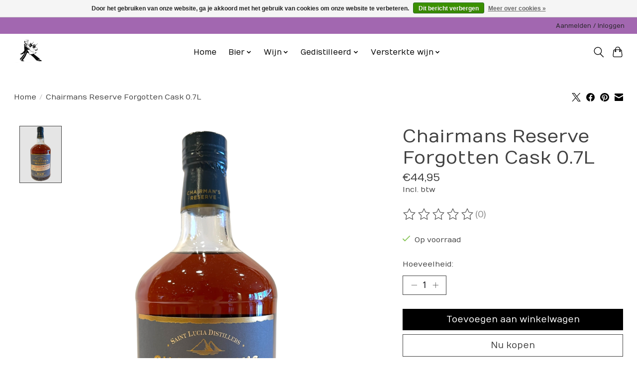

--- FILE ---
content_type: text/html;charset=utf-8
request_url: https://www.dezwartdranken.nl/chairmans-reserve-the-forgotte.html
body_size: 11254
content:
<!DOCTYPE html>
<html lang="nl">
  <head>
    <meta charset="utf-8"/>
<!-- [START] 'blocks/head.rain' -->
<!--

  (c) 2008-2026 Lightspeed Netherlands B.V.
  http://www.lightspeedhq.com
  Generated: 17-01-2026 @ 01:32:54

-->
<link rel="canonical" href="https://www.dezwartdranken.nl/chairmans-reserve-the-forgotte.html"/>
<link rel="alternate" href="https://www.dezwartdranken.nl/index.rss" type="application/rss+xml" title="Nieuwe producten"/>
<link href="https://cdn.webshopapp.com/assets/cookielaw.css?2025-02-20" rel="stylesheet" type="text/css"/>
<meta name="robots" content="noodp,noydir"/>
<meta property="og:url" content="https://www.dezwartdranken.nl/chairmans-reserve-the-forgotte.html?source=facebook"/>
<meta property="og:site_name" content="De Zwart "/>
<meta property="og:title" content="Chairmans Reserve Forgotten Cask 0.7L"/>
<meta property="og:description" content="Familiebedrijf in De Ronde Venen; Een slijterij in Vinkeveen waar u altijd terecht kunt voor een goed advies!"/>
<meta property="og:image" content="https://cdn.webshopapp.com/shops/320118/files/422513394/chairmans-reserve-forgotten-cask-07l.jpg"/>
<!--[if lt IE 9]>
<script src="https://cdn.webshopapp.com/assets/html5shiv.js?2025-02-20"></script>
<![endif]-->
<!-- [END] 'blocks/head.rain' -->
    <title>Chairmans Reserve Forgotten Cask 0.7L - De Zwart </title>
    <meta name="description" content="Familiebedrijf in De Ronde Venen; Een slijterij in Vinkeveen waar u altijd terecht kunt voor een goed advies!" />
    <meta name="keywords" content="Chairmans, Reserve, Forgotten, Cask, 0.7L, drank, wijn,  whisky, bier, cadeau, rum, cognac, jenever, vieux" />
    <meta http-equiv="X-UA-Compatible" content="IE=edge">
    <meta name="viewport" content="width=device-width, initial-scale=1">
    <meta name="apple-mobile-web-app-capable" content="yes">
    <meta name="apple-mobile-web-app-status-bar-style" content="black">
    
    <script>document.getElementsByTagName("html")[0].className += " js";</script>

    <link rel="shortcut icon" href="https://cdn.webshopapp.com/shops/320118/themes/174583/assets/favicon.png?2025011411490720210104192718" type="image/x-icon" />
    <link href='//fonts.googleapis.com/css?family=Numans:400,300,600&display=swap' rel='stylesheet' type='text/css'>
<link href='//fonts.googleapis.com/css?family=Numans:400,300,600&display=swap' rel='stylesheet' type='text/css'>
    <link rel="stylesheet" href="https://cdn.webshopapp.com/assets/gui-2-0.css?2025-02-20" />
    <link rel="stylesheet" href="https://cdn.webshopapp.com/assets/gui-responsive-2-0.css?2025-02-20" />
    <link id="lightspeedframe" rel="stylesheet" href="https://cdn.webshopapp.com/shops/320118/themes/174583/assets/style.css?2025011411490720210104192718" />
    <!-- browsers not supporting CSS variables -->
    <script>
      if(!('CSS' in window) || !CSS.supports('color', 'var(--color-var)')) {var cfStyle = document.getElementById('lightspeedframe');if(cfStyle) {var href = cfStyle.getAttribute('href');href = href.replace('style.css', 'style-fallback.css');cfStyle.setAttribute('href', href);}}
    </script>
    <link rel="stylesheet" href="https://cdn.webshopapp.com/shops/320118/themes/174583/assets/settings.css?2025011411490720210104192718" />
    <link rel="stylesheet" href="https://cdn.webshopapp.com/shops/320118/themes/174583/assets/custom.css?2025011411490720210104192718" />

    <script src="https://cdn.webshopapp.com/assets/jquery-3-7-1.js?2025-02-20"></script>
    <script src="https://cdn.webshopapp.com/assets/jquery-ui-1-14-1.js?2025-02-20"></script>

  </head>
  <body>
    
          <header class="main-header main-header--mobile js-main-header position-relative">
  <div class="main-header__top-section">
    <div class="main-header__nav-grid justify-between@md container max-width-lg text-xs padding-y-xxs">
      <div></div>
      <ul class="main-header__list flex-grow flex-basis-0 justify-end@md display@md">        
                
                        <li class="main-header__item"><a href="https://www.dezwartdranken.nl/account/" class="main-header__link" title="Mijn account">Aanmelden / Inloggen</a></li>
      </ul>
    </div>
  </div>
  <div class="main-header__mobile-content container max-width-lg">
          <a href="https://www.dezwartdranken.nl/" class="main-header__logo" title="Dranken&amp;Delicatessen">
        <img src="https://cdn.webshopapp.com/shops/320118/themes/174583/v/1737069/assets/logo.png?20230216134822" alt="Dranken&amp;Delicatessen">
              </a>
        
    <div class="flex items-center">
            <button class="reset main-header__mobile-btn js-tab-focus" aria-controls="cartDrawer">
        <svg class="icon" viewBox="0 0 24 25" fill="none"><title>Winkelwagen in-/uitschakelen</title><path d="M2.90171 9.65153C3.0797 8.00106 4.47293 6.75 6.13297 6.75H17.867C19.527 6.75 20.9203 8.00105 21.0982 9.65153L22.1767 19.6515C22.3839 21.5732 20.8783 23.25 18.9454 23.25H5.05454C3.1217 23.25 1.61603 21.5732 1.82328 19.6515L2.90171 9.65153Z" stroke="currentColor" stroke-width="1.5" fill="none"/>
        <path d="M7.19995 9.6001V5.7001C7.19995 2.88345 9.4833 0.600098 12.3 0.600098C15.1166 0.600098 17.4 2.88345 17.4 5.7001V9.6001" stroke="currentColor" stroke-width="1.5" fill="none"/>
        <circle cx="7.19996" cy="10.2001" r="1.8" fill="currentColor"/>
        <ellipse cx="17.4" cy="10.2001" rx="1.8" ry="1.8" fill="currentColor"/></svg>
        <span class="sr-only">Winkelwagen</span>
              </button>

      <button class="reset anim-menu-btn js-anim-menu-btn main-header__nav-control js-tab-focus" aria-label="Toggle menu">
        <i class="anim-menu-btn__icon anim-menu-btn__icon--close" aria-hidden="true"></i>
      </button>
    </div>
  </div>

  <div class="main-header__nav" role="navigation">
    <div class="main-header__nav-grid justify-between@md container max-width-lg">
      <div class="main-header__nav-logo-wrapper flex-shrink-0">
        
                  <a href="https://www.dezwartdranken.nl/" class="main-header__logo" title="Dranken&amp;Delicatessen">
            <img src="https://cdn.webshopapp.com/shops/320118/themes/174583/v/1737069/assets/logo.png?20230216134822" alt="Dranken&amp;Delicatessen">
                      </a>
              </div>
      
      <form action="https://www.dezwartdranken.nl/search/" method="get" role="search" class="padding-y-md hide@md">
        <label class="sr-only" for="searchInputMobile">Zoeken</label>
        <input class="header-v3__nav-form-control form-control width-100%" value="" autocomplete="off" type="search" name="q" id="searchInputMobile" placeholder="Zoeken ...">
      </form>

      <ul class="main-header__list flex-grow flex-basis-0 flex-wrap justify-center@md">
        
                <li class="main-header__item">
          <a class="main-header__link" href="https://www.dezwartdranken.nl/">Home</a>
        </li>
        
                <li class="main-header__item js-main-nav__item">
          <a class="main-header__link js-main-nav__control" href="https://www.dezwartdranken.nl/bier/">
            <span>Bier</span>            <svg class="main-header__dropdown-icon icon" viewBox="0 0 16 16"><polygon fill="currentColor" points="8,11.4 2.6,6 4,4.6 8,8.6 12,4.6 13.4,6 "></polygon></svg>                        <i class="main-header__arrow-icon" aria-hidden="true">
              <svg class="icon" viewBox="0 0 16 16">
                <g class="icon__group" fill="none" stroke="currentColor" stroke-linecap="square" stroke-miterlimit="10" stroke-width="2">
                  <path d="M2 2l12 12" />
                  <path d="M14 2L2 14" />
                </g>
              </svg>
            </i>
                        
          </a>
                    <ul class="main-header__dropdown">
            <li class="main-header__dropdown-item"><a href="https://www.dezwartdranken.nl/bier/" class="main-header__dropdown-link hide@md">Alle Bier</a></li>
                        <li class="main-header__dropdown-item">
              <a class="main-header__dropdown-link" href="https://www.dezwartdranken.nl/bier/ipa/">
                IPA
                                              </a>

                          </li>
                        <li class="main-header__dropdown-item">
              <a class="main-header__dropdown-link" href="https://www.dezwartdranken.nl/bier/blond/">
                Blond
                                              </a>

                          </li>
                        <li class="main-header__dropdown-item">
              <a class="main-header__dropdown-link" href="https://www.dezwartdranken.nl/bier/weizenbock/">
                Weizenbock
                                              </a>

                          </li>
                        <li class="main-header__dropdown-item">
              <a class="main-header__dropdown-link" href="https://www.dezwartdranken.nl/bier/india-pale-ale/">
                India Pale Ale
                                              </a>

                          </li>
                        <li class="main-header__dropdown-item">
              <a class="main-header__dropdown-link" href="https://www.dezwartdranken.nl/bier/pale-ale/">
                Pale Ale
                                              </a>

                          </li>
                        <li class="main-header__dropdown-item">
              <a class="main-header__dropdown-link" href="https://www.dezwartdranken.nl/bier/tripel/">
                Tripel
                                              </a>

                          </li>
                        <li class="main-header__dropdown-item">
              <a class="main-header__dropdown-link" href="https://www.dezwartdranken.nl/bier/west-coast-ipa/">
                West Coast IPA
                                              </a>

                          </li>
                        <li class="main-header__dropdown-item">
              <a class="main-header__dropdown-link" href="https://www.dezwartdranken.nl/bier/cider/">
                Cider
                                              </a>

                          </li>
                        <li class="main-header__dropdown-item">
              <a class="main-header__dropdown-link" href="https://www.dezwartdranken.nl/bier/milkshake-ipa/">
                Milkshake IPA
                                              </a>

                          </li>
                        <li class="main-header__dropdown-item">
              <a class="main-header__dropdown-link" href="https://www.dezwartdranken.nl/bier/triple-ipa/">
                Triple IPA
                                              </a>

                          </li>
                        <li class="main-header__dropdown-item">
              <a class="main-header__dropdown-link" href="https://www.dezwartdranken.nl/bier/hazy-pale-ale/">
                Hazy Pale Ale
                                              </a>

                          </li>
                        <li class="main-header__dropdown-item">
              <a class="main-header__dropdown-link" href="https://www.dezwartdranken.nl/bier/wild-ale/">
                Wild Ale
                                              </a>

                          </li>
                        <li class="main-header__dropdown-item">
              <a class="main-header__dropdown-link" href="https://www.dezwartdranken.nl/bier/lambiek/">
                Lambiek
                                              </a>

                          </li>
                        <li class="main-header__dropdown-item">
              <a class="main-header__dropdown-link" href="https://www.dezwartdranken.nl/bier/nedipa/">
                Nedipa
                                              </a>

                          </li>
                        <li class="main-header__dropdown-item">
              <a class="main-header__dropdown-link" href="https://www.dezwartdranken.nl/bier/weizen/">
                Weizen
                                              </a>

                          </li>
                        <li class="main-header__dropdown-item">
              <a class="main-header__dropdown-link" href="https://www.dezwartdranken.nl/bier/quadrupel/">
                Quadrupel
                                              </a>

                          </li>
                        <li class="main-header__dropdown-item">
              <a class="main-header__dropdown-link" href="https://www.dezwartdranken.nl/bier/dubbel/">
                Dubbel
                                              </a>

                          </li>
                        <li class="main-header__dropdown-item">
              <a class="main-header__dropdown-link" href="https://www.dezwartdranken.nl/bier/barrel-aged/">
                Barrel Aged
                                              </a>

                          </li>
                        <li class="main-header__dropdown-item">
              <a class="main-header__dropdown-link" href="https://www.dezwartdranken.nl/bier/pakket/">
                Pakket
                                              </a>

                          </li>
                        <li class="main-header__dropdown-item">
              <a class="main-header__dropdown-link" href="https://www.dezwartdranken.nl/bier/barley-wine/">
                Barley Wine
                                              </a>

                          </li>
                        <li class="main-header__dropdown-item">
              <a class="main-header__dropdown-link" href="https://www.dezwartdranken.nl/bier/lager-pils/">
                Lager/Pils
                                              </a>

                          </li>
                        <li class="main-header__dropdown-item">
              <a class="main-header__dropdown-link" href="https://www.dezwartdranken.nl/bier/witbier/">
                Witbier
                                              </a>

                          </li>
                        <li class="main-header__dropdown-item">
              <a class="main-header__dropdown-link" href="https://www.dezwartdranken.nl/bier/pastry-stout/">
                Pastry Stout
                                              </a>

                          </li>
                        <li class="main-header__dropdown-item">
              <a class="main-header__dropdown-link" href="https://www.dezwartdranken.nl/bier/porter/">
                Porter
                                              </a>

                          </li>
                        <li class="main-header__dropdown-item">
              <a class="main-header__dropdown-link" href="https://www.dezwartdranken.nl/bier/new-england-ipa/">
                New England IPA
                                              </a>

                          </li>
                        <li class="main-header__dropdown-item">
              <a class="main-header__dropdown-link" href="https://www.dezwartdranken.nl/bier/white-ipa/">
                White IPA
                                              </a>

                          </li>
                        <li class="main-header__dropdown-item">
              <a class="main-header__dropdown-link" href="https://www.dezwartdranken.nl/bier/stout/">
                Stout
                                              </a>

                          </li>
                        <li class="main-header__dropdown-item">
              <a class="main-header__dropdown-link" href="https://www.dezwartdranken.nl/bier/saison/">
                Saison
                                              </a>

                          </li>
                        <li class="main-header__dropdown-item">
              <a class="main-header__dropdown-link" href="https://www.dezwartdranken.nl/bier/alcoholvrij/">
                Alcoholvrij
                                              </a>

                          </li>
                        <li class="main-header__dropdown-item">
              <a class="main-header__dropdown-link" href="https://www.dezwartdranken.nl/bier/kriek/">
                Kriek
                                              </a>

                          </li>
                        <li class="main-header__dropdown-item">
              <a class="main-header__dropdown-link" href="https://www.dezwartdranken.nl/bier/tarwebier/">
                Tarwebier
                                              </a>

                          </li>
                        <li class="main-header__dropdown-item">
              <a class="main-header__dropdown-link" href="https://www.dezwartdranken.nl/bier/gose/">
                Gose
                                              </a>

                          </li>
                        <li class="main-header__dropdown-item">
              <a class="main-header__dropdown-link" href="https://www.dezwartdranken.nl/bier/lentebock/">
                Lentebock
                                              </a>

                          </li>
                        <li class="main-header__dropdown-item">
              <a class="main-header__dropdown-link" href="https://www.dezwartdranken.nl/bier/winterbier/">
                Winterbier
                                              </a>

                          </li>
                        <li class="main-header__dropdown-item">
              <a class="main-header__dropdown-link" href="https://www.dezwartdranken.nl/bier/donker-tarwebier/">
                Donker Tarwebier
                                              </a>

                          </li>
                        <li class="main-header__dropdown-item">
              <a class="main-header__dropdown-link" href="https://www.dezwartdranken.nl/bier/red-ale-amber/">
                Red Ale / Amber
                                              </a>

                          </li>
                        <li class="main-header__dropdown-item">
              <a class="main-header__dropdown-link" href="https://www.dezwartdranken.nl/bier/double-ipa/">
                Double IPA
                                              </a>

                          </li>
                        <li class="main-header__dropdown-item">
              <a class="main-header__dropdown-link" href="https://www.dezwartdranken.nl/bier/trappist/">
                Trappist
                                              </a>

                          </li>
                        <li class="main-header__dropdown-item">
              <a class="main-header__dropdown-link" href="https://www.dezwartdranken.nl/bier/session-ipa/">
                Session IPA
                                              </a>

                          </li>
                        <li class="main-header__dropdown-item">
              <a class="main-header__dropdown-link" href="https://www.dezwartdranken.nl/bier/fruitbier/">
                Fruitbier
                                              </a>

                          </li>
                        <li class="main-header__dropdown-item">
              <a class="main-header__dropdown-link" href="https://www.dezwartdranken.nl/bier/sour/">
                Sour
                                              </a>

                          </li>
                        <li class="main-header__dropdown-item">
              <a class="main-header__dropdown-link" href="https://www.dezwartdranken.nl/bier/bock/">
                Bock
                                              </a>

                          </li>
                        <li class="main-header__dropdown-item">
              <a class="main-header__dropdown-link" href="https://www.dezwartdranken.nl/bier/scotch-ale/">
                Scotch Ale
                                              </a>

                          </li>
                        <li class="main-header__dropdown-item">
              <a class="main-header__dropdown-link" href="https://www.dezwartdranken.nl/bier/black-ipa/">
                Black IPA
                                              </a>

                          </li>
                        <li class="main-header__dropdown-item">
              <a class="main-header__dropdown-link" href="https://www.dezwartdranken.nl/bier/belgian-strong-golden-ale/">
                Belgian Strong Golden Ale
                                              </a>

                          </li>
                        <li class="main-header__dropdown-item">
              <a class="main-header__dropdown-link" href="https://www.dezwartdranken.nl/bier/old-ale/">
                Old ale
                                              </a>

                          </li>
                        <li class="main-header__dropdown-item">
              <a class="main-header__dropdown-link" href="https://www.dezwartdranken.nl/bier/hazy-ipa/">
                Hazy IPA
                                              </a>

                          </li>
                        <li class="main-header__dropdown-item">
              <a class="main-header__dropdown-link" href="https://www.dezwartdranken.nl/bier/strong-ale-zwaar-blond/">
                Strong Ale/Zwaar blond
                                              </a>

                          </li>
                        <li class="main-header__dropdown-item">
              <a class="main-header__dropdown-link" href="https://www.dezwartdranken.nl/bier/helles/">
                Helles
                                              </a>

                          </li>
                        <li class="main-header__dropdown-item">
              <a class="main-header__dropdown-link" href="https://www.dezwartdranken.nl/bier/berliner-weisse/">
                Berliner Weisse
                                              </a>

                          </li>
                        <li class="main-header__dropdown-item">
              <a class="main-header__dropdown-link" href="https://www.dezwartdranken.nl/bier/weizen-bock/">
                Weizen Bock
                                              </a>

                          </li>
                      </ul>
                  </li>
                <li class="main-header__item js-main-nav__item">
          <a class="main-header__link js-main-nav__control" href="https://www.dezwartdranken.nl/wijn/">
            <span>Wijn</span>            <svg class="main-header__dropdown-icon icon" viewBox="0 0 16 16"><polygon fill="currentColor" points="8,11.4 2.6,6 4,4.6 8,8.6 12,4.6 13.4,6 "></polygon></svg>                        <i class="main-header__arrow-icon" aria-hidden="true">
              <svg class="icon" viewBox="0 0 16 16">
                <g class="icon__group" fill="none" stroke="currentColor" stroke-linecap="square" stroke-miterlimit="10" stroke-width="2">
                  <path d="M2 2l12 12" />
                  <path d="M14 2L2 14" />
                </g>
              </svg>
            </i>
                        
          </a>
                    <ul class="main-header__dropdown">
            <li class="main-header__dropdown-item"><a href="https://www.dezwartdranken.nl/wijn/" class="main-header__dropdown-link hide@md">Alle Wijn</a></li>
                        <li class="main-header__dropdown-item js-main-nav__item position-relative">
              <a class="main-header__dropdown-link js-main-nav__control flex justify-between " href="https://www.dezwartdranken.nl/wijn/rood/">
                Rood
                <svg class="dropdown__desktop-icon icon" aria-hidden="true" viewBox="0 0 12 12"><polyline stroke-width="1" stroke="currentColor" fill="none" stroke-linecap="round" stroke-linejoin="round" points="3.5 0.5 9.5 6 3.5 11.5"></polyline></svg>                                <i class="main-header__arrow-icon" aria-hidden="true">
                  <svg class="icon" viewBox="0 0 16 16">
                    <g class="icon__group" fill="none" stroke="currentColor" stroke-linecap="square" stroke-miterlimit="10" stroke-width="2">
                      <path d="M2 2l12 12" />
                      <path d="M14 2L2 14" />
                    </g>
                  </svg>
                </i>
                              </a>

                            <ul class="main-header__dropdown">
                <li><a href="https://www.dezwartdranken.nl/wijn/rood/" class="main-header__dropdown-link hide@md">Alle Rood</a></li>
                                <li><a class="main-header__dropdown-link" href="https://www.dezwartdranken.nl/wijn/rood/alcoholvrij/">Alcoholvrij</a></li>
                                <li><a class="main-header__dropdown-link" href="https://www.dezwartdranken.nl/wijn/rood/half-zoet/">Half-zoet</a></li>
                                <li><a class="main-header__dropdown-link" href="https://www.dezwartdranken.nl/wijn/rood/frankrijk/">Frankrijk</a></li>
                                <li><a class="main-header__dropdown-link" href="https://www.dezwartdranken.nl/wijn/rood/chili/">Chili</a></li>
                                <li><a class="main-header__dropdown-link" href="https://www.dezwartdranken.nl/wijn/rood/argentinie/">Argentinie</a></li>
                                <li><a class="main-header__dropdown-link" href="https://www.dezwartdranken.nl/wijn/rood/amerika/">Amerika</a></li>
                                <li><a class="main-header__dropdown-link" href="https://www.dezwartdranken.nl/wijn/rood/spanje/">Spanje</a></li>
                                <li><a class="main-header__dropdown-link" href="https://www.dezwartdranken.nl/wijn/rood/italie/">Italie</a></li>
                                <li><a class="main-header__dropdown-link" href="https://www.dezwartdranken.nl/wijn/rood/griekenland/">Griekenland</a></li>
                                <li><a class="main-header__dropdown-link" href="https://www.dezwartdranken.nl/wijn/rood/australie/">Australie</a></li>
                                <li><a class="main-header__dropdown-link" href="https://www.dezwartdranken.nl/wijn/rood/zuid-afrika/">Zuid Afrika</a></li>
                                <li><a class="main-header__dropdown-link" href="https://www.dezwartdranken.nl/wijn/rood/portugal/">Portugal</a></li>
                                <li><a class="main-header__dropdown-link" href="https://www.dezwartdranken.nl/wijn/rood/oostenrijk/">Oostenrijk</a></li>
                                <li><a class="main-header__dropdown-link" href="https://www.dezwartdranken.nl/wijn/rood/israel/">Israel</a></li>
                                <li><a class="main-header__dropdown-link" href="https://www.dezwartdranken.nl/wijn/rood/nederland/">Nederland</a></li>
                                <li><a class="main-header__dropdown-link" href="https://www.dezwartdranken.nl/wijn/rood/duitsland/">Duitsland</a></li>
                              </ul>
                          </li>
                        <li class="main-header__dropdown-item js-main-nav__item position-relative">
              <a class="main-header__dropdown-link js-main-nav__control flex justify-between " href="https://www.dezwartdranken.nl/wijn/wit/">
                Wit
                <svg class="dropdown__desktop-icon icon" aria-hidden="true" viewBox="0 0 12 12"><polyline stroke-width="1" stroke="currentColor" fill="none" stroke-linecap="round" stroke-linejoin="round" points="3.5 0.5 9.5 6 3.5 11.5"></polyline></svg>                                <i class="main-header__arrow-icon" aria-hidden="true">
                  <svg class="icon" viewBox="0 0 16 16">
                    <g class="icon__group" fill="none" stroke="currentColor" stroke-linecap="square" stroke-miterlimit="10" stroke-width="2">
                      <path d="M2 2l12 12" />
                      <path d="M14 2L2 14" />
                    </g>
                  </svg>
                </i>
                              </a>

                            <ul class="main-header__dropdown">
                <li><a href="https://www.dezwartdranken.nl/wijn/wit/" class="main-header__dropdown-link hide@md">Alle Wit</a></li>
                                <li><a class="main-header__dropdown-link" href="https://www.dezwartdranken.nl/wijn/wit/spanje/">Spanje</a></li>
                                <li><a class="main-header__dropdown-link" href="https://www.dezwartdranken.nl/wijn/wit/half-zoet/">Half-zoet</a></li>
                                <li><a class="main-header__dropdown-link" href="https://www.dezwartdranken.nl/wijn/wit/argentinie/">Argentinie</a></li>
                                <li><a class="main-header__dropdown-link" href="https://www.dezwartdranken.nl/wijn/wit/dessert/">Dessert</a></li>
                                <li><a class="main-header__dropdown-link" href="https://www.dezwartdranken.nl/wijn/wit/alcoholvrij/">Alcoholvrij</a></li>
                                <li><a class="main-header__dropdown-link" href="https://www.dezwartdranken.nl/wijn/wit/frankrijk/">Frankrijk</a></li>
                                <li><a class="main-header__dropdown-link" href="https://www.dezwartdranken.nl/wijn/wit/chili/">Chili</a></li>
                                <li><a class="main-header__dropdown-link" href="https://www.dezwartdranken.nl/wijn/wit/italie/">Italie</a></li>
                                <li><a class="main-header__dropdown-link" href="https://www.dezwartdranken.nl/wijn/wit/duitsland/">Duitsland</a></li>
                                <li><a class="main-header__dropdown-link" href="https://www.dezwartdranken.nl/wijn/wit/australie/">Australie</a></li>
                                <li><a class="main-header__dropdown-link" href="https://www.dezwartdranken.nl/wijn/wit/nieuw-zeeland/">Nieuw Zeeland</a></li>
                                <li><a class="main-header__dropdown-link" href="https://www.dezwartdranken.nl/wijn/wit/amerika/">Amerika</a></li>
                                <li><a class="main-header__dropdown-link" href="https://www.dezwartdranken.nl/wijn/wit/oostenrijk/">Oostenrijk</a></li>
                                <li><a class="main-header__dropdown-link" href="https://www.dezwartdranken.nl/wijn/wit/luxemburg/">Luxemburg</a></li>
                                <li><a class="main-header__dropdown-link" href="https://www.dezwartdranken.nl/wijn/wit/argentinie-11841930/">Argentinie</a></li>
                                <li><a class="main-header__dropdown-link" href="https://www.dezwartdranken.nl/wijn/wit/zuid-afrika/">Zuid Afrika</a></li>
                                <li><a class="main-header__dropdown-link" href="https://www.dezwartdranken.nl/wijn/wit/japan/">Japan</a></li>
                                <li><a class="main-header__dropdown-link" href="https://www.dezwartdranken.nl/wijn/wit/griekenland/">Griekenland</a></li>
                                <li><a class="main-header__dropdown-link" href="https://www.dezwartdranken.nl/wijn/wit/portugal/">Portugal</a></li>
                                <li><a class="main-header__dropdown-link" href="https://www.dezwartdranken.nl/wijn/wit/nederland/">Nederland</a></li>
                              </ul>
                          </li>
                        <li class="main-header__dropdown-item js-main-nav__item position-relative">
              <a class="main-header__dropdown-link js-main-nav__control flex justify-between " href="https://www.dezwartdranken.nl/wijn/rose/">
                Rose
                <svg class="dropdown__desktop-icon icon" aria-hidden="true" viewBox="0 0 12 12"><polyline stroke-width="1" stroke="currentColor" fill="none" stroke-linecap="round" stroke-linejoin="round" points="3.5 0.5 9.5 6 3.5 11.5"></polyline></svg>                                <i class="main-header__arrow-icon" aria-hidden="true">
                  <svg class="icon" viewBox="0 0 16 16">
                    <g class="icon__group" fill="none" stroke="currentColor" stroke-linecap="square" stroke-miterlimit="10" stroke-width="2">
                      <path d="M2 2l12 12" />
                      <path d="M14 2L2 14" />
                    </g>
                  </svg>
                </i>
                              </a>

                            <ul class="main-header__dropdown">
                <li><a href="https://www.dezwartdranken.nl/wijn/rose/" class="main-header__dropdown-link hide@md">Alle Rose</a></li>
                                <li><a class="main-header__dropdown-link" href="https://www.dezwartdranken.nl/wijn/rose/alcoholvrij/">Alcoholvrij</a></li>
                                <li><a class="main-header__dropdown-link" href="https://www.dezwartdranken.nl/wijn/rose/frankrijk/">Frankrijk</a></li>
                                <li><a class="main-header__dropdown-link" href="https://www.dezwartdranken.nl/wijn/rose/zuid-afrika/">Zuid Afrika</a></li>
                                <li><a class="main-header__dropdown-link" href="https://www.dezwartdranken.nl/wijn/rose/italie/">Italie</a></li>
                                <li><a class="main-header__dropdown-link" href="https://www.dezwartdranken.nl/wijn/rose/spanje/">Spanje</a></li>
                                <li><a class="main-header__dropdown-link" href="https://www.dezwartdranken.nl/wijn/rose/amerika/">Amerika</a></li>
                                <li><a class="main-header__dropdown-link" href="https://www.dezwartdranken.nl/wijn/rose/portugal/">Portugal</a></li>
                                <li><a class="main-header__dropdown-link" href="https://www.dezwartdranken.nl/wijn/rose/argentinie/">Argentinie</a></li>
                              </ul>
                          </li>
                        <li class="main-header__dropdown-item js-main-nav__item position-relative">
              <a class="main-header__dropdown-link js-main-nav__control flex justify-between " href="https://www.dezwartdranken.nl/wijn/prosecco/">
                Prosecco
                <svg class="dropdown__desktop-icon icon" aria-hidden="true" viewBox="0 0 12 12"><polyline stroke-width="1" stroke="currentColor" fill="none" stroke-linecap="round" stroke-linejoin="round" points="3.5 0.5 9.5 6 3.5 11.5"></polyline></svg>                                <i class="main-header__arrow-icon" aria-hidden="true">
                  <svg class="icon" viewBox="0 0 16 16">
                    <g class="icon__group" fill="none" stroke="currentColor" stroke-linecap="square" stroke-miterlimit="10" stroke-width="2">
                      <path d="M2 2l12 12" />
                      <path d="M14 2L2 14" />
                    </g>
                  </svg>
                </i>
                              </a>

                            <ul class="main-header__dropdown">
                <li><a href="https://www.dezwartdranken.nl/wijn/prosecco/" class="main-header__dropdown-link hide@md">Alle Prosecco</a></li>
                                <li><a class="main-header__dropdown-link" href="https://www.dezwartdranken.nl/wijn/prosecco/spumante/">Spumante</a></li>
                                <li><a class="main-header__dropdown-link" href="https://www.dezwartdranken.nl/wijn/prosecco/frizzante/">Frizzante</a></li>
                              </ul>
                          </li>
                        <li class="main-header__dropdown-item">
              <a class="main-header__dropdown-link" href="https://www.dezwartdranken.nl/wijn/champagne/">
                Champagne
                                              </a>

                          </li>
                        <li class="main-header__dropdown-item">
              <a class="main-header__dropdown-link" href="https://www.dezwartdranken.nl/wijn/cava/">
                Cava
                                              </a>

                          </li>
                        <li class="main-header__dropdown-item">
              <a class="main-header__dropdown-link" href="https://www.dezwartdranken.nl/wijn/sake/">
                Sake
                                              </a>

                          </li>
                      </ul>
                  </li>
                <li class="main-header__item js-main-nav__item">
          <a class="main-header__link js-main-nav__control" href="https://www.dezwartdranken.nl/gedistilleerd/">
            <span>Gedistilleerd</span>            <svg class="main-header__dropdown-icon icon" viewBox="0 0 16 16"><polygon fill="currentColor" points="8,11.4 2.6,6 4,4.6 8,8.6 12,4.6 13.4,6 "></polygon></svg>                        <i class="main-header__arrow-icon" aria-hidden="true">
              <svg class="icon" viewBox="0 0 16 16">
                <g class="icon__group" fill="none" stroke="currentColor" stroke-linecap="square" stroke-miterlimit="10" stroke-width="2">
                  <path d="M2 2l12 12" />
                  <path d="M14 2L2 14" />
                </g>
              </svg>
            </i>
                        
          </a>
                    <ul class="main-header__dropdown">
            <li class="main-header__dropdown-item"><a href="https://www.dezwartdranken.nl/gedistilleerd/" class="main-header__dropdown-link hide@md">Alle Gedistilleerd</a></li>
                        <li class="main-header__dropdown-item">
              <a class="main-header__dropdown-link" href="https://www.dezwartdranken.nl/gedistilleerd/mixlikeur/">
                Mixlikeur
                                              </a>

                          </li>
                        <li class="main-header__dropdown-item js-main-nav__item position-relative">
              <a class="main-header__dropdown-link js-main-nav__control flex justify-between " href="https://www.dezwartdranken.nl/gedistilleerd/jenever/">
                Jenever
                <svg class="dropdown__desktop-icon icon" aria-hidden="true" viewBox="0 0 12 12"><polyline stroke-width="1" stroke="currentColor" fill="none" stroke-linecap="round" stroke-linejoin="round" points="3.5 0.5 9.5 6 3.5 11.5"></polyline></svg>                                <i class="main-header__arrow-icon" aria-hidden="true">
                  <svg class="icon" viewBox="0 0 16 16">
                    <g class="icon__group" fill="none" stroke="currentColor" stroke-linecap="square" stroke-miterlimit="10" stroke-width="2">
                      <path d="M2 2l12 12" />
                      <path d="M14 2L2 14" />
                    </g>
                  </svg>
                </i>
                              </a>

                            <ul class="main-header__dropdown">
                <li><a href="https://www.dezwartdranken.nl/gedistilleerd/jenever/" class="main-header__dropdown-link hide@md">Alle Jenever</a></li>
                                <li><a class="main-header__dropdown-link" href="https://www.dezwartdranken.nl/gedistilleerd/jenever/oude-jenever-korenwijn/">Oude Jenever/Korenwijn</a></li>
                                <li><a class="main-header__dropdown-link" href="https://www.dezwartdranken.nl/gedistilleerd/jenever/jonge-jenever/">Jonge jenever</a></li>
                                <li><a class="main-header__dropdown-link" href="https://www.dezwartdranken.nl/gedistilleerd/jenever/vruchtenjenever/">Vruchtenjenever</a></li>
                                <li><a class="main-header__dropdown-link" href="https://www.dezwartdranken.nl/gedistilleerd/jenever/brandewijn/">Brandewijn</a></li>
                              </ul>
                          </li>
                        <li class="main-header__dropdown-item">
              <a class="main-header__dropdown-link" href="https://www.dezwartdranken.nl/gedistilleerd/bitters/">
                Bitters
                                              </a>

                          </li>
                        <li class="main-header__dropdown-item">
              <a class="main-header__dropdown-link" href="https://www.dezwartdranken.nl/gedistilleerd/likeur/">
                Likeur
                                              </a>

                          </li>
                        <li class="main-header__dropdown-item">
              <a class="main-header__dropdown-link" href="https://www.dezwartdranken.nl/gedistilleerd/vieux/">
                Vieux
                                              </a>

                          </li>
                        <li class="main-header__dropdown-item">
              <a class="main-header__dropdown-link" href="https://www.dezwartdranken.nl/gedistilleerd/advocaat/">
                Advocaat
                                              </a>

                          </li>
                        <li class="main-header__dropdown-item js-main-nav__item position-relative">
              <a class="main-header__dropdown-link js-main-nav__control flex justify-between " href="https://www.dezwartdranken.nl/gedistilleerd/wodka/">
                Wodka
                <svg class="dropdown__desktop-icon icon" aria-hidden="true" viewBox="0 0 12 12"><polyline stroke-width="1" stroke="currentColor" fill="none" stroke-linecap="round" stroke-linejoin="round" points="3.5 0.5 9.5 6 3.5 11.5"></polyline></svg>                                <i class="main-header__arrow-icon" aria-hidden="true">
                  <svg class="icon" viewBox="0 0 16 16">
                    <g class="icon__group" fill="none" stroke="currentColor" stroke-linecap="square" stroke-miterlimit="10" stroke-width="2">
                      <path d="M2 2l12 12" />
                      <path d="M14 2L2 14" />
                    </g>
                  </svg>
                </i>
                              </a>

                            <ul class="main-header__dropdown">
                <li><a href="https://www.dezwartdranken.nl/gedistilleerd/wodka/" class="main-header__dropdown-link hide@md">Alle Wodka</a></li>
                                <li><a class="main-header__dropdown-link" href="https://www.dezwartdranken.nl/gedistilleerd/wodka/flavoured-wodka/">Flavoured Wodka</a></li>
                              </ul>
                          </li>
                        <li class="main-header__dropdown-item">
              <a class="main-header__dropdown-link" href="https://www.dezwartdranken.nl/gedistilleerd/overig/">
                Overig
                                              </a>

                          </li>
                        <li class="main-header__dropdown-item js-main-nav__item position-relative">
              <a class="main-header__dropdown-link js-main-nav__control flex justify-between " href="https://www.dezwartdranken.nl/gedistilleerd/rum/">
                Rum
                <svg class="dropdown__desktop-icon icon" aria-hidden="true" viewBox="0 0 12 12"><polyline stroke-width="1" stroke="currentColor" fill="none" stroke-linecap="round" stroke-linejoin="round" points="3.5 0.5 9.5 6 3.5 11.5"></polyline></svg>                                <i class="main-header__arrow-icon" aria-hidden="true">
                  <svg class="icon" viewBox="0 0 16 16">
                    <g class="icon__group" fill="none" stroke="currentColor" stroke-linecap="square" stroke-miterlimit="10" stroke-width="2">
                      <path d="M2 2l12 12" />
                      <path d="M14 2L2 14" />
                    </g>
                  </svg>
                </i>
                              </a>

                            <ul class="main-header__dropdown">
                <li><a href="https://www.dezwartdranken.nl/gedistilleerd/rum/" class="main-header__dropdown-link hide@md">Alle Rum</a></li>
                                <li><a class="main-header__dropdown-link" href="https://www.dezwartdranken.nl/gedistilleerd/rum/witte-rum/">Witte Rum</a></li>
                                <li><a class="main-header__dropdown-link" href="https://www.dezwartdranken.nl/gedistilleerd/rum/bruine-rum/">Bruine Rum</a></li>
                                <li><a class="main-header__dropdown-link" href="https://www.dezwartdranken.nl/gedistilleerd/rum/flavoured-rum/">Flavoured Rum</a></li>
                              </ul>
                          </li>
                        <li class="main-header__dropdown-item">
              <a class="main-header__dropdown-link" href="https://www.dezwartdranken.nl/gedistilleerd/digestief/">
                Digestief
                                              </a>

                          </li>
                        <li class="main-header__dropdown-item">
              <a class="main-header__dropdown-link" href="https://www.dezwartdranken.nl/gedistilleerd/grappa/">
                Grappa
                                              </a>

                          </li>
                        <li class="main-header__dropdown-item">
              <a class="main-header__dropdown-link" href="https://www.dezwartdranken.nl/gedistilleerd/calvados/">
                Calvados
                                              </a>

                          </li>
                        <li class="main-header__dropdown-item">
              <a class="main-header__dropdown-link" href="https://www.dezwartdranken.nl/gedistilleerd/brandy/">
                Brandy
                                              </a>

                          </li>
                        <li class="main-header__dropdown-item">
              <a class="main-header__dropdown-link" href="https://www.dezwartdranken.nl/gedistilleerd/armagnac/">
                Armagnac
                                              </a>

                          </li>
                        <li class="main-header__dropdown-item">
              <a class="main-header__dropdown-link" href="https://www.dezwartdranken.nl/gedistilleerd/cognac/">
                Cognac
                                              </a>

                          </li>
                        <li class="main-header__dropdown-item">
              <a class="main-header__dropdown-link" href="https://www.dezwartdranken.nl/gedistilleerd/eau-de-vie/">
                Eau de Vie
                                              </a>

                          </li>
                        <li class="main-header__dropdown-item js-main-nav__item position-relative">
              <a class="main-header__dropdown-link js-main-nav__control flex justify-between " href="https://www.dezwartdranken.nl/gedistilleerd/whisky/">
                Whisky
                <svg class="dropdown__desktop-icon icon" aria-hidden="true" viewBox="0 0 12 12"><polyline stroke-width="1" stroke="currentColor" fill="none" stroke-linecap="round" stroke-linejoin="round" points="3.5 0.5 9.5 6 3.5 11.5"></polyline></svg>                                <i class="main-header__arrow-icon" aria-hidden="true">
                  <svg class="icon" viewBox="0 0 16 16">
                    <g class="icon__group" fill="none" stroke="currentColor" stroke-linecap="square" stroke-miterlimit="10" stroke-width="2">
                      <path d="M2 2l12 12" />
                      <path d="M14 2L2 14" />
                    </g>
                  </svg>
                </i>
                              </a>

                            <ul class="main-header__dropdown">
                <li><a href="https://www.dezwartdranken.nl/gedistilleerd/whisky/" class="main-header__dropdown-link hide@md">Alle Whisky</a></li>
                                <li><a class="main-header__dropdown-link" href="https://www.dezwartdranken.nl/gedistilleerd/whisky/schotland/">Schotland</a></li>
                                <li><a class="main-header__dropdown-link" href="https://www.dezwartdranken.nl/gedistilleerd/whisky/overig/">Overig</a></li>
                                <li><a class="main-header__dropdown-link" href="https://www.dezwartdranken.nl/gedistilleerd/whisky/ierland/">Ierland</a></li>
                                <li><a class="main-header__dropdown-link" href="https://www.dezwartdranken.nl/gedistilleerd/whisky/amerika/">Amerika</a></li>
                              </ul>
                          </li>
                        <li class="main-header__dropdown-item">
              <a class="main-header__dropdown-link" href="https://www.dezwartdranken.nl/gedistilleerd/gin/">
                Gin
                                              </a>

                          </li>
                        <li class="main-header__dropdown-item">
              <a class="main-header__dropdown-link" href="https://www.dezwartdranken.nl/gedistilleerd/tequila/">
                Tequila
                                              </a>

                          </li>
                        <li class="main-header__dropdown-item">
              <a class="main-header__dropdown-link" href="https://www.dezwartdranken.nl/gedistilleerd/cider/">
                Cider
                                              </a>

                          </li>
                      </ul>
                  </li>
                <li class="main-header__item js-main-nav__item">
          <a class="main-header__link js-main-nav__control" href="https://www.dezwartdranken.nl/versterkte-wijn/">
            <span>Versterkte wijn</span>            <svg class="main-header__dropdown-icon icon" viewBox="0 0 16 16"><polygon fill="currentColor" points="8,11.4 2.6,6 4,4.6 8,8.6 12,4.6 13.4,6 "></polygon></svg>                        <i class="main-header__arrow-icon" aria-hidden="true">
              <svg class="icon" viewBox="0 0 16 16">
                <g class="icon__group" fill="none" stroke="currentColor" stroke-linecap="square" stroke-miterlimit="10" stroke-width="2">
                  <path d="M2 2l12 12" />
                  <path d="M14 2L2 14" />
                </g>
              </svg>
            </i>
                        
          </a>
                    <ul class="main-header__dropdown">
            <li class="main-header__dropdown-item"><a href="https://www.dezwartdranken.nl/versterkte-wijn/" class="main-header__dropdown-link hide@md">Alle Versterkte wijn</a></li>
                        <li class="main-header__dropdown-item">
              <a class="main-header__dropdown-link" href="https://www.dezwartdranken.nl/versterkte-wijn/overig/">
                overig
                                              </a>

                          </li>
                        <li class="main-header__dropdown-item js-main-nav__item position-relative">
              <a class="main-header__dropdown-link js-main-nav__control flex justify-between " href="https://www.dezwartdranken.nl/versterkte-wijn/port/">
                Port
                <svg class="dropdown__desktop-icon icon" aria-hidden="true" viewBox="0 0 12 12"><polyline stroke-width="1" stroke="currentColor" fill="none" stroke-linecap="round" stroke-linejoin="round" points="3.5 0.5 9.5 6 3.5 11.5"></polyline></svg>                                <i class="main-header__arrow-icon" aria-hidden="true">
                  <svg class="icon" viewBox="0 0 16 16">
                    <g class="icon__group" fill="none" stroke="currentColor" stroke-linecap="square" stroke-miterlimit="10" stroke-width="2">
                      <path d="M2 2l12 12" />
                      <path d="M14 2L2 14" />
                    </g>
                  </svg>
                </i>
                              </a>

                            <ul class="main-header__dropdown">
                <li><a href="https://www.dezwartdranken.nl/versterkte-wijn/port/" class="main-header__dropdown-link hide@md">Alle Port</a></li>
                                <li><a class="main-header__dropdown-link" href="https://www.dezwartdranken.nl/versterkte-wijn/port/tawny/">Tawny</a></li>
                                <li><a class="main-header__dropdown-link" href="https://www.dezwartdranken.nl/versterkte-wijn/port/lbv/">LBV</a></li>
                                <li><a class="main-header__dropdown-link" href="https://www.dezwartdranken.nl/versterkte-wijn/port/colheita/">Colheita</a></li>
                                <li><a class="main-header__dropdown-link" href="https://www.dezwartdranken.nl/versterkte-wijn/port/ruby/">Ruby</a></li>
                                <li><a class="main-header__dropdown-link" href="https://www.dezwartdranken.nl/versterkte-wijn/port/vintage/">Vintage</a></li>
                                <li><a class="main-header__dropdown-link" href="https://www.dezwartdranken.nl/versterkte-wijn/port/wit/">Wit</a></li>
                                <li><a class="main-header__dropdown-link" href="https://www.dezwartdranken.nl/versterkte-wijn/port/rose/">Rose</a></li>
                              </ul>
                          </li>
                        <li class="main-header__dropdown-item">
              <a class="main-header__dropdown-link" href="https://www.dezwartdranken.nl/versterkte-wijn/sherry/">
                Sherry
                                              </a>

                          </li>
                      </ul>
                  </li>
        
        
        
        
                
        <li class="main-header__item hide@md">
          <ul class="main-header__list main-header__list--mobile-items">        
            
                                    <li class="main-header__item"><a href="https://www.dezwartdranken.nl/account/" class="main-header__link" title="Mijn account">Aanmelden / Inloggen</a></li>
          </ul>
        </li>
        
      </ul>

      <ul class="main-header__list flex-shrink-0 justify-end@md display@md">
        <li class="main-header__item">
          
          <button class="reset switch-icon main-header__link main-header__link--icon js-toggle-search js-switch-icon js-tab-focus" aria-label="Toggle icon">
            <svg class="icon switch-icon__icon--a" viewBox="0 0 24 25"><title>Zoeken in-/uitschakelen</title><path fill-rule="evenodd" clip-rule="evenodd" d="M17.6032 9.55171C17.6032 13.6671 14.267 17.0033 10.1516 17.0033C6.03621 17.0033 2.70001 13.6671 2.70001 9.55171C2.70001 5.4363 6.03621 2.1001 10.1516 2.1001C14.267 2.1001 17.6032 5.4363 17.6032 9.55171ZM15.2499 16.9106C13.8031 17.9148 12.0461 18.5033 10.1516 18.5033C5.20779 18.5033 1.20001 14.4955 1.20001 9.55171C1.20001 4.60787 5.20779 0.600098 10.1516 0.600098C15.0955 0.600098 19.1032 4.60787 19.1032 9.55171C19.1032 12.0591 18.0724 14.3257 16.4113 15.9507L23.2916 22.8311C23.5845 23.1239 23.5845 23.5988 23.2916 23.8917C22.9987 24.1846 22.5239 24.1846 22.231 23.8917L15.2499 16.9106Z" fill="currentColor"/></svg>

            <svg class="icon switch-icon__icon--b" viewBox="0 0 32 32"><title>Zoeken in-/uitschakelen</title><g fill="none" stroke="currentColor" stroke-miterlimit="10" stroke-linecap="round" stroke-linejoin="round" stroke-width="2"><line x1="27" y1="5" x2="5" y2="27"></line><line x1="27" y1="27" x2="5" y2="5"></line></g></svg>
          </button>

        </li>
                <li class="main-header__item">
          <a href="#0" class="main-header__link main-header__link--icon" aria-controls="cartDrawer">
            <svg class="icon" viewBox="0 0 24 25" fill="none"><title>Winkelwagen in-/uitschakelen</title><path d="M2.90171 9.65153C3.0797 8.00106 4.47293 6.75 6.13297 6.75H17.867C19.527 6.75 20.9203 8.00105 21.0982 9.65153L22.1767 19.6515C22.3839 21.5732 20.8783 23.25 18.9454 23.25H5.05454C3.1217 23.25 1.61603 21.5732 1.82328 19.6515L2.90171 9.65153Z" stroke="currentColor" stroke-width="1.5" fill="none"/>
            <path d="M7.19995 9.6001V5.7001C7.19995 2.88345 9.4833 0.600098 12.3 0.600098C15.1166 0.600098 17.4 2.88345 17.4 5.7001V9.6001" stroke="currentColor" stroke-width="1.5" fill="none"/>
            <circle cx="7.19996" cy="10.2001" r="1.8" fill="currentColor"/>
            <ellipse cx="17.4" cy="10.2001" rx="1.8" ry="1.8" fill="currentColor"/></svg>
            <span class="sr-only">Winkelwagen</span>
                      </a>
        </li>
      </ul>
      
    	<div class="main-header__search-form bg">
        <form action="https://www.dezwartdranken.nl/search/" method="get" role="search" class="container max-width-lg">
          <label class="sr-only" for="searchInput">Zoeken</label>
          <input class="header-v3__nav-form-control form-control width-100%" value="" autocomplete="off" type="search" name="q" id="searchInput" placeholder="Zoeken ...">
        </form>
      </div>
      
    </div>
  </div>
</header>

<div class="drawer dr-cart js-drawer" id="cartDrawer">
  <div class="drawer__content bg shadow-md flex flex-column" role="alertdialog" aria-labelledby="drawer-cart-title">
    <header class="flex items-center justify-between flex-shrink-0 padding-x-md padding-y-md">
      <h1 id="drawer-cart-title" class="text-base text-truncate">Winkelwagen</h1>

      <button class="reset drawer__close-btn js-drawer__close js-tab-focus">
        <svg class="icon icon--xs" viewBox="0 0 16 16"><title>Winkelwagenpaneel sluiten</title><g stroke-width="2" stroke="currentColor" fill="none" stroke-linecap="round" stroke-linejoin="round" stroke-miterlimit="10"><line x1="13.5" y1="2.5" x2="2.5" y2="13.5"></line><line x1="2.5" y1="2.5" x2="13.5" y2="13.5"></line></g></svg>
      </button>
    </header>

    <div class="drawer__body padding-x-md padding-bottom-sm js-drawer__body">
            <p class="margin-y-xxxl color-contrast-medium text-sm text-center">Je winkelwagen is momenteel leeg</p>
          </div>

    <footer class="padding-x-md padding-y-md flex-shrink-0">
      <p class="text-sm text-center color-contrast-medium margin-bottom-sm">Betaal veilig met:</p>
      <p class="text-sm flex flex-wrap gap-xs text-xs@md justify-center">
                  <a href="https://www.dezwartdranken.nl/service/payment-methods/" title="iDEAL">
            <img src="https://cdn.webshopapp.com/assets/icon-payment-ideal.png?2025-02-20" alt="iDEAL" height="16" />
          </a>
              </p>
    </footer>
  </div>
</div>                  	  
  
<section class="container max-width-lg product js-product">
  <div class="padding-y-lg grid gap-md">
    <div class="col-6@md">
      <nav class="breadcrumbs text-sm" aria-label="Breadcrumbs">
  <ol class="flex flex-wrap gap-xxs">
    <li class="breadcrumbs__item">
    	<a href="https://www.dezwartdranken.nl/" class="color-inherit text-underline-hover">Home</a>
      <span class="color-contrast-low margin-left-xxs" aria-hidden="true">/</span>
    </li>
        <li class="breadcrumbs__item" aria-current="page">
            Chairmans Reserve Forgotten Cask 0.7L
          </li>
      </ol>
</nav>    </div>
    <div class="col-6@md">
    	<ul class="sharebar flex flex-wrap gap-xs justify-end@md">
        <li>
          <a class="sharebar__btn text-underline-hover js-social-share" data-social="twitter" data-text="Chairmans Reserve Forgotten Cask 0.7L on https://www.dezwartdranken.nl/chairmans-reserve-the-forgotte.html" data-hashtags="" href="https://twitter.com/intent/tweet"><svg width="1200" class="icon" viewBox="0 0 1200 1227" fill="none"><title>Share on X</title><g><path d="M714.163 519.284L1160.89 0H1055.03L667.137 450.887L357.328 0H0L468.492 681.821L0 1226.37H105.866L515.491 750.218L842.672 1226.37H1200L714.137 519.284H714.163ZM569.165 687.828L521.697 619.934L144.011 79.6944H306.615L611.412 515.685L658.88 583.579L1055.08 1150.3H892.476L569.165 687.854V687.828Z"></path></g></svg></a>
        </li>

        <li>
          <a class="sharebar__btn text-underline-hover js-social-share" data-social="facebook" data-url="https://www.dezwartdranken.nl/chairmans-reserve-the-forgotte.html" href="https://www.facebook.com/sharer.php"><svg class="icon" viewBox="0 0 16 16"><title>Share on Facebook</title><g><path d="M16,8.048a8,8,0,1,0-9.25,7.9V10.36H4.719V8.048H6.75V6.285A2.822,2.822,0,0,1,9.771,3.173a12.2,12.2,0,0,1,1.791.156V5.3H10.554a1.155,1.155,0,0,0-1.3,1.25v1.5h2.219l-.355,2.312H9.25v5.591A8,8,0,0,0,16,8.048Z"></path></g></svg></a>
        </li>

        <li>
          <a class="sharebar__btn text-underline-hover js-social-share" data-social="pinterest" data-description="Chairmans Reserve Forgotten Cask 0.7L" data-media="https://cdn.webshopapp.com/shops/320118/files/422513394/image.jpg" data-url="https://www.dezwartdranken.nl/chairmans-reserve-the-forgotte.html" href="https://pinterest.com/pin/create/button"><svg class="icon" viewBox="0 0 16 16"><title>Share on Pinterest</title><g><path d="M8,0C3.6,0,0,3.6,0,8c0,3.4,2.1,6.3,5.1,7.4c-0.1-0.6-0.1-1.6,0-2.3c0.1-0.6,0.9-4,0.9-4S5.8,8.7,5.8,8 C5.8,6.9,6.5,6,7.3,6c0.7,0,1,0.5,1,1.1c0,0.7-0.4,1.7-0.7,2.7c-0.2,0.8,0.4,1.4,1.2,1.4c1.4,0,2.5-1.5,2.5-3.7 c0-1.9-1.4-3.3-3.3-3.3c-2.3,0-3.6,1.7-3.6,3.5c0,0.7,0.3,1.4,0.6,1.8C5,9.7,5,9.8,5,9.9c-0.1,0.3-0.2,0.8-0.2,0.9 c0,0.1-0.1,0.2-0.3,0.1c-1-0.5-1.6-1.9-1.6-3.1C2.9,5.3,4.7,3,8.2,3c2.8,0,4.9,2,4.9,4.6c0,2.8-1.7,5-4.2,5c-0.8,0-1.6-0.4-1.8-0.9 c0,0-0.4,1.5-0.5,1.9c-0.2,0.7-0.7,1.6-1,2.1C6.4,15.9,7.2,16,8,16c4.4,0,8-3.6,8-8C16,3.6,12.4,0,8,0z"></path></g></svg></a>
        </li>

        <li>
          <a class="sharebar__btn text-underline-hover js-social-share" data-social="mail" data-subject="Email Subject" data-body="Chairmans Reserve Forgotten Cask 0.7L on https://www.dezwartdranken.nl/chairmans-reserve-the-forgotte.html" href="/cdn-cgi/l/email-protection#b6">
            <svg class="icon" viewBox="0 0 16 16"><title>Share by Email</title><g><path d="M15,1H1C0.4,1,0,1.4,0,2v1.4l8,4.5l8-4.4V2C16,1.4,15.6,1,15,1z"></path> <path d="M7.5,9.9L0,5.7V14c0,0.6,0.4,1,1,1h14c0.6,0,1-0.4,1-1V5.7L8.5,9.9C8.22,10.04,7.78,10.04,7.5,9.9z"></path></g></svg>
          </a>
        </li>
      </ul>
    </div>
  </div>
  <div class="grid gap-md gap-xxl@md">
    <div class="col-6@md col-7@lg min-width-0">
      <div class="thumbslide thumbslide--vertical thumbslide--left js-thumbslide">
        <div class="slideshow js-product-v2__slideshow slideshow--transition-slide slideshow--ratio-3:4" data-control="hover">
          <p class="sr-only">Product image slideshow Items</p>
          
          <ul class="slideshow__content">
                        <li class="slideshow__item bg js-slideshow__item slideshow__item--selected" data-thumb="https://cdn.webshopapp.com/shops/320118/files/422513394/168x224x1/chairmans-reserve-forgotten-cask-07l.jpg" id="item-1">
              <figure class="position-absolute height-100% width-100% top-0 left-0" data-scale="1.3">
                <div class="img-mag height-100% js-img-mag">    
                  <img class="img-mag__asset js-img-mag__asset" src="https://cdn.webshopapp.com/shops/320118/files/422513394/1652x2313x1/chairmans-reserve-forgotten-cask-07l.jpg" alt="Chairmans Reserve Forgotten Cask 0.7L">
                </div>
              </figure>
            </li>
                      </ul>
        </div>
      
        <div class="thumbslide__nav-wrapper" aria-hidden="true" style="width:100px">
          <nav class="thumbslide__nav"> 
            <ol class="thumbslide__nav-list">
              <!-- this content will be created using JavaScript -->
            </ol>
          </nav>
        </div>
      </div>
    </div>

    <div class="col-6@md col-5@lg">

      <div class="text-component v-space-xs margin-bottom-md">
        <h1>
                  Chairmans Reserve Forgotten Cask 0.7L
                </h1>
        
        
        <div class="product__price-wrapper margin-bottom-md">
                    <div class="product__price text-md">€44,95</div>
                    
                            		<small class="price-tax">Incl. btw</small>                    
          
        </div>
        <p class=""></p>
      </div>
      
            <div class="rating js-rating js-rating--read-only margin-bottom-md flex items-center">
                <p class="sr-only">De beoordeling van dit product is <span class="rating__value js-rating__value">0</span> van de 5</p>

        <a href="#proTabPanelReviews" class="rating__link" aria-label="Beoordelingen lezen">
          <div class="rating__control overflow-hidden rating__control--is-hidden js-rating__control">
            <svg width="24" height="24" viewBox="0 0 24 24"><polygon points="12 1.489 15.09 7.751 22 8.755 17 13.629 18.18 20.511 12 17.261 5.82 20.511 7 13.629 2 8.755 8.91 7.751 12 1.489" fill="currentColor"/></svg>
          </div>
        </a>
        <span class="opacity-60%">(0)</span>
      </div>
            
            <div class="flex flex-column gap-xs margin-bottom-md text-sm">
                <div class="in-stock">
                    <svg class="icon margin-right-xs color-success" viewBox="0 0 16 16"><g stroke-width="2" fill="none" stroke="currentColor" stroke-linecap="round" stroke-linejoin="round" stroke-miterlimit="10"><polyline points="1,9 5,13 15,3 "></polyline> </g></svg>Op voorraad
                               
        </div>
                
              </div>
            
      <form action="https://www.dezwartdranken.nl/cart/add/266997275/" class="js-live-quick-checkout" id="product_configure_form" method="post">
                <input type="hidden" name="bundle_id" id="product_configure_bundle_id" value="">
        
                <div class="margin-bottom-md">
          <label class="form-label margin-bottom-sm block" for="qtyInput">Hoeveelheid:</label>

          <div class="number-input number-input--v2 js-number-input inline-block">
            <input class="form-control js-number-input__value" type="number" name="quantity" id="qtyInput" min="0" step="1" value="1">

            <button class="reset number-input__btn number-input__btn--plus js-number-input__btn" aria-label="Hoeveelheid verhogen">
              <svg class="icon" viewBox="0 0 16 16" aria-hidden="true"><g><line fill="none" stroke="currentColor" stroke-linecap="round" stroke-linejoin="round" stroke-miterlimit="10" x1="8.5" y1="1.5" x2="8.5" y2="15.5"></line> <line fill="none" stroke="currentColor" stroke-linecap="round" stroke-linejoin="round" stroke-miterlimit="10" x1="1.5" y1="8.5" x2="15.5" y2="8.5"></line> </g></svg>
            </button>
            <button class="reset number-input__btn number-input__btn--minus js-number-input__btn" aria-label="Hoeveelheid verlagen">
              <svg class="icon" viewBox="0 0 16 16" aria-hidden="true"><g><line fill="none" stroke="currentColor" stroke-linecap="round" stroke-linejoin="round" stroke-miterlimit="10" x1="1.5" y1="8.5" x2="15.5" y2="8.5"></line> </g></svg>
            </button>
          </div>
        </div>
        <div class="margin-bottom-md">
          <div class="flex flex-column flex-row@sm gap-xxs">
            <button class="btn btn--primary btn--add-to-cart flex-grow" type="submit">Toevoegen aan winkelwagen</button>
                      </div>
                    <button class="btn btn--subtle btn--quick-checkout js-quick-checkout-trigger width-100% margin-top-xxs" type="submit" data-checkout-url="https://www.dezwartdranken.nl/checkout/" data-clear-url="https://www.dezwartdranken.nl/cart/clear/">Nu kopen</button>
                    <div class="flex gap-md margin-top-sm">
            <a href="https://www.dezwartdranken.nl/compare/add/266997275/" class="text-underline-hover color-inherit text-sm flex items-center">
              <svg viewBox="0 0 16 16" class="icon margin-right-xxs"><title>swap-horizontal</title><g stroke-width="1" fill="none" stroke="currentColor" stroke-linecap="round" stroke-linejoin="round" stroke-miterlimit="10"><polyline points="3.5,0.5 0.5,3.5 3.5,6.5 "></polyline> <line x1="12.5" y1="3.5" x2="0.5" y2="3.5"></line> <polyline points="12.5,9.5 15.5,12.5 12.5,15.5 "></polyline> <line x1="3.5" y1="12.5" x2="15.5" y2="12.5"></line></g></svg>
              Toevoegen om te vergelijken
            </a>
                      </div>
        </div>
        			</form>

    </div>
  </div>
</section>

<section class="container max-width-lg padding-y-xl">
	<div class="tabs js-tabs">
    <nav class="s-tabs">
      <ul class="s-tabs__list js-tabs__controls" aria-label="Tabs Interface">
                        <li><a href="#proTabPanelReviews" class="tabs__control s-tabs__link">Reviews (0)</a></li>      </ul>
    </nav>

    <div class="js-tabs__panels">
            
      
            <section id="proTabPanelReviews" class="padding-top-lg max-width-lg js-tabs__panel">
        
        <div class="flex justify-between">
          <div class="right">
          <span>0</span> sterren op basis van <span>0</span> beoordelingen
          </div>
          <a href="https://www.dezwartdranken.nl/account/review/135042269/" class="btn btn--subtle btn--sm">Je beoordeling toevoegen</a>

        </div>
      </section>
          </div>
  </div>
</section>



<div itemscope itemtype="https://schema.org/Product">
  <meta itemprop="name" content="Chairmans Reserve Forgotten Cask 0.7L">
  <meta itemprop="image" content="https://cdn.webshopapp.com/shops/320118/files/422513394/300x250x2/chairmans-reserve-forgotten-cask-07l.jpg" />      <meta itemprop="itemCondition" itemtype="https://schema.org/OfferItemCondition" content="https://schema.org/NewCondition"/>
  <meta itemprop="gtin13" content="5060184940184" />    

<div itemprop="offers" itemscope itemtype="https://schema.org/Offer">
      <meta itemprop="price" content="44.95" />
    <meta itemprop="priceCurrency" content="EUR" />
    <meta itemprop="validFrom" content="2026-01-17" />
  <meta itemprop="priceValidUntil" content="2026-04-17" />
  <meta itemprop="url" content="https://www.dezwartdranken.nl/chairmans-reserve-the-forgotte.html" />
   <meta itemprop="availability" content="https://schema.org/InStock"/>
  <meta itemprop="inventoryLevel" content="1" />
 </div>
</div>
      <footer class="main-footer border-top">   
  <div class="container max-width-lg">

        <div class="main-footer__content padding-y-xl grid gap-md">
      <div class="col-8@lg">
        <div class="grid gap-md">
          <div class="col-6@xs col-3@md">
                        <img src="https://cdn.webshopapp.com/shops/320118/themes/174583/v/1737069/assets/logo.png?20230216134822" class="footer-logo margin-bottom-md" alt="De Zwart ">
                        
            
            <div class="main-footer__social-list flex flex-wrap gap-sm text-sm@md">
                            <a class="main-footer__social-btn" href="https://www.instagram.com/slijterij_vreeland/" target="_blank">
                <svg class="icon" viewBox="0 0 16 16"><title>Volg ons op Instagram</title><g><circle fill="currentColor" cx="12.145" cy="3.892" r="0.96"></circle> <path d="M8,12c-2.206,0-4-1.794-4-4s1.794-4,4-4s4,1.794,4,4S10.206,12,8,12z M8,6C6.897,6,6,6.897,6,8 s0.897,2,2,2s2-0.897,2-2S9.103,6,8,6z"></path> <path fill="currentColor" d="M12,16H4c-2.056,0-4-1.944-4-4V4c0-2.056,1.944-4,4-4h8c2.056,0,4,1.944,4,4v8C16,14.056,14.056,16,12,16z M4,2C3.065,2,2,3.065,2,4v8c0,0.953,1.047,2,2,2h8c0.935,0,2-1.065,2-2V4c0-0.935-1.065-2-2-2H4z"></path></g></svg>
              </a>
                            
                            <a class="main-footer__social-btn" href="https://www.facebook.com/slijterijvreeland/" target="_blank">
                <svg class="icon" viewBox="0 0 16 16"><title>Volg ons op Facebook</title><g><path d="M16,8.048a8,8,0,1,0-9.25,7.9V10.36H4.719V8.048H6.75V6.285A2.822,2.822,0,0,1,9.771,3.173a12.2,12.2,0,0,1,1.791.156V5.3H10.554a1.155,1.155,0,0,0-1.3,1.25v1.5h2.219l-.355,2.312H9.25v5.591A8,8,0,0,0,16,8.048Z"></path></g></svg>
              </a>
                            
                            <a class="main-footer__social-btn" href="https://www.facebook.com/LightspeedHQ/" target="_blank">
                <svg width="1200" class="icon" viewBox="0 0 1200 1227" fill="none"><title>Follow us on X</title><g><path d="M714.163 519.284L1160.89 0H1055.03L667.137 450.887L357.328 0H0L468.492 681.821L0 1226.37H105.866L515.491 750.218L842.672 1226.37H1200L714.137 519.284H714.163ZM569.165 687.828L521.697 619.934L144.011 79.6944H306.615L611.412 515.685L658.88 583.579L1055.08 1150.3H892.476L569.165 687.854V687.828Z"></path></g></svg>
              </a>
                            
                            <a class="main-footer__social-btn" href="https://www.facebook.com/LightspeedHQ/" target="_blank">
                <svg class="icon" viewBox="0 0 16 16"><title>Volg ons op Pinterest</title><g><path d="M8,0C3.6,0,0,3.6,0,8c0,3.4,2.1,6.3,5.1,7.4c-0.1-0.6-0.1-1.6,0-2.3c0.1-0.6,0.9-4,0.9-4S5.8,8.7,5.8,8 C5.8,6.9,6.5,6,7.3,6c0.7,0,1,0.5,1,1.1c0,0.7-0.4,1.7-0.7,2.7c-0.2,0.8,0.4,1.4,1.2,1.4c1.4,0,2.5-1.5,2.5-3.7 c0-1.9-1.4-3.3-3.3-3.3c-2.3,0-3.6,1.7-3.6,3.5c0,0.7,0.3,1.4,0.6,1.8C5,9.7,5,9.8,5,9.9c-0.1,0.3-0.2,0.8-0.2,0.9 c0,0.1-0.1,0.2-0.3,0.1c-1-0.5-1.6-1.9-1.6-3.1C2.9,5.3,4.7,3,8.2,3c2.8,0,4.9,2,4.9,4.6c0,2.8-1.7,5-4.2,5c-0.8,0-1.6-0.4-1.8-0.9 c0,0-0.4,1.5-0.5,1.9c-0.2,0.7-0.7,1.6-1,2.1C6.4,15.9,7.2,16,8,16c4.4,0,8-3.6,8-8C16,3.6,12.4,0,8,0z"></path></g></svg>
              </a>
                      
                            <a class="main-footer__social-btn" href="https://www.facebook.com/LightspeedHQ/" target="_blank">
                <svg class="icon" viewBox="0 0 16 16"><title>Volg ons op YouTube</title><g><path d="M15.8,4.8c-0.2-1.3-0.8-2.2-2.2-2.4C11.4,2,8,2,8,2S4.6,2,2.4,2.4C1,2.6,0.3,3.5,0.2,4.8C0,6.1,0,8,0,8 s0,1.9,0.2,3.2c0.2,1.3,0.8,2.2,2.2,2.4C4.6,14,8,14,8,14s3.4,0,5.6-0.4c1.4-0.3,2-1.1,2.2-2.4C16,9.9,16,8,16,8S16,6.1,15.8,4.8z M6,11V5l5,3L6,11z"></path></g></svg>
              </a>
                          </div>
          </div>

                              <div class="col-6@xs col-3@md">
            <h4 class="margin-bottom-xs text-md@md">Categorieën</h4>
            <ul class="grid gap-xs text-sm@md">
                            <li><a class="main-footer__link" href="https://www.dezwartdranken.nl/bier/">Bier</a></li>
                            <li><a class="main-footer__link" href="https://www.dezwartdranken.nl/wijn/">Wijn</a></li>
                            <li><a class="main-footer__link" href="https://www.dezwartdranken.nl/gedistilleerd/">Gedistilleerd</a></li>
                            <li><a class="main-footer__link" href="https://www.dezwartdranken.nl/versterkte-wijn/">Versterkte wijn</a></li>
                          </ul>
          </div>
          					
                    <div class="col-6@xs col-3@md">
            <h4 class="margin-bottom-xs text-md@md">Mijn account</h4>
            <ul class="grid gap-xs text-sm@md">
              
                                                <li><a class="main-footer__link" href="https://www.dezwartdranken.nl/account/" title="Registreren">Registreren</a></li>
                                                                <li><a class="main-footer__link" href="https://www.dezwartdranken.nl/account/orders/" title="Mijn bestellingen">Mijn bestellingen</a></li>
                                                                                                                                    </ul>
          </div>

                    <div class="col-6@xs col-3@md">
            <h4 class="margin-bottom-xs text-md@md">Informatie</h4>
            <ul class="grid gap-xs text-sm@md">
                            <li>
                <a class="main-footer__link" href="https://www.dezwartdranken.nl/service/general-terms-conditions/" title="Algemene voorwaarden" >
                  Algemene voorwaarden
                </a>
              </li>
            	              <li>
                <a class="main-footer__link" href="https://www.dezwartdranken.nl/service/disclaimer/" title="Disclaimer" >
                  Disclaimer
                </a>
              </li>
            	              <li>
                <a class="main-footer__link" href="https://www.dezwartdranken.nl/service/privacy-policy/" title="Privacy Policy" >
                  Privacy Policy
                </a>
              </li>
            	              <li>
                <a class="main-footer__link" href="https://www.dezwartdranken.nl/service/payment-methods/" title="Betaalmethoden" >
                  Betaalmethoden
                </a>
              </li>
            	              <li>
                <a class="main-footer__link" href="https://www.dezwartdranken.nl/service/shipping-returns/" title="Verzenden &amp; retourneren" >
                  Verzenden &amp; retourneren
                </a>
              </li>
            	              <li>
                <a class="main-footer__link" href="https://www.dezwartdranken.nl/service/" title="Klantenservice" >
                  Klantenservice
                </a>
              </li>
            	              <li>
                <a class="main-footer__link" href="https://www.dezwartdranken.nl/sitemap/" title="Sitemap" >
                  Sitemap
                </a>
              </li>
            	              <li>
                <a class="main-footer__link" href="https://www.dezwartdranken.nl/service/locatie/" title="Locatie" >
                  Locatie
                </a>
              </li>
            	            </ul>
          </div>
        </div>
      </div>
      
                  <form id="formNewsletter" action="https://www.dezwartdranken.nl/account/newsletter/" method="post" class="newsletter col-4@lg">
        <input type="hidden" name="key" value="ede498ee4f876a152b96263b54f379cf" />
        <div class="max-width-xxs">
          <div class="text-component margin-bottom-sm">
            <h4 class="text-md@md">Abonneer je op onze nieuwsbrief</h4>
                     </div>

          <div class="grid gap-xxxs text-sm@md">
            <input class="form-control col min-width-0" type="email" name="email" placeholder="Je e-mailadres" aria-label="E-mail">
            <button type="submit" class="btn btn--primary col-content">Abonneer</button>
          </div>
        </div>
      </form>
          </div>
  </div>

    <div class="main-footer__colophon border-top padding-y-md">
    <div class="container max-width-lg">
      <div class="flex flex-column items-center gap-sm flex-row@md justify-between@md">
        <div class="powered-by">
          <p class="text-sm text-xs@md">© Copyright 2026 De Zwart 
                    	- Powered by
          	          		<a href="https://www.lightspeedhq.nl/" title="Lightspeed" target="_blank" aria-label="Powered by Lightspeed">Lightspeed</a>
          		          	          </p>
        </div>
  
        <div class="flex items-center">
                    
          <div class="payment-methods">
            <p class="text-sm flex flex-wrap gap-xs text-xs@md">
                              <a href="https://www.dezwartdranken.nl/service/payment-methods/" title="iDEAL" class="payment-methods__item">
                  <img src="https://cdn.webshopapp.com/assets/icon-payment-ideal.png?2025-02-20" alt="iDEAL" height="16" />
                </a>
                          </p>
          </div>
          
          <ul class="main-footer__list flex flex-grow flex-basis-0 justify-end@md">        
            
                      </ul>
        </div>
      </div>
    </div>
  </div>
</footer>        <!-- [START] 'blocks/body.rain' -->
<script data-cfasync="false" src="/cdn-cgi/scripts/5c5dd728/cloudflare-static/email-decode.min.js"></script><script>
(function () {
  var s = document.createElement('script');
  s.type = 'text/javascript';
  s.async = true;
  s.src = 'https://www.dezwartdranken.nl/services/stats/pageview.js?product=135042269&hash=28b6';
  ( document.getElementsByTagName('head')[0] || document.getElementsByTagName('body')[0] ).appendChild(s);
})();
</script>
  <script id="piggy-widget" data-widget-id="316" src="https://widget.piggy.eu/widget.js" defer></script>
  <div class="wsa-cookielaw">
      Door het gebruiken van onze website, ga je akkoord met het gebruik van cookies om onze website te verbeteren.
    <a href="https://www.dezwartdranken.nl/cookielaw/optIn/" class="wsa-cookielaw-button wsa-cookielaw-button-green" rel="nofollow" title="Dit bericht verbergen">Dit bericht verbergen</a>
    <a href="https://www.dezwartdranken.nl/service/privacy-policy/" class="wsa-cookielaw-link" rel="nofollow" title="Meer over cookies">Meer over cookies &raquo;</a>
  </div>
<!-- [END] 'blocks/body.rain' -->
    
    <script>
    	var viewOptions = 'Opties bekijken';
    </script>
		
    <script src="https://cdn.webshopapp.com/shops/320118/themes/174583/assets/scripts-min.js?2025011411490720210104192718"></script>
    <script src="https://cdn.webshopapp.com/assets/gui.js?2025-02-20"></script>
    <script src="https://cdn.webshopapp.com/assets/gui-responsive-2-0.js?2025-02-20"></script>
  </body>
</html>

--- FILE ---
content_type: text/javascript;charset=utf-8
request_url: https://www.dezwartdranken.nl/services/stats/pageview.js?product=135042269&hash=28b6
body_size: -413
content:
// SEOshop 17-01-2026 01:32:56